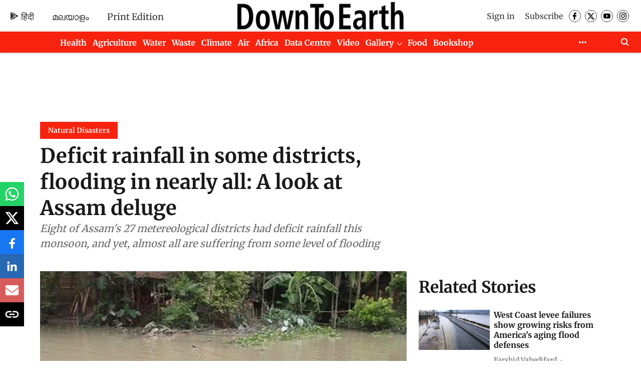

--- FILE ---
content_type: text/html; charset=utf-8
request_url: https://www.google.com/recaptcha/api2/aframe
body_size: 183
content:
<!DOCTYPE HTML><html><head><meta http-equiv="content-type" content="text/html; charset=UTF-8"></head><body><script nonce="WaSiO0lL143qh55uk_XD5A">/** Anti-fraud and anti-abuse applications only. See google.com/recaptcha */ try{var clients={'sodar':'https://pagead2.googlesyndication.com/pagead/sodar?'};window.addEventListener("message",function(a){try{if(a.source===window.parent){var b=JSON.parse(a.data);var c=clients[b['id']];if(c){var d=document.createElement('img');d.src=c+b['params']+'&rc='+(localStorage.getItem("rc::a")?sessionStorage.getItem("rc::b"):"");window.document.body.appendChild(d);sessionStorage.setItem("rc::e",parseInt(sessionStorage.getItem("rc::e")||0)+1);localStorage.setItem("rc::h",'1768538976775');}}}catch(b){}});window.parent.postMessage("_grecaptcha_ready", "*");}catch(b){}</script></body></html>

--- FILE ---
content_type: application/javascript; charset=utf-8
request_url: https://fundingchoicesmessages.google.com/f/AGSKWxXNvJgvOFdGsC1yuZajgz_L0lvgFxIMnJkvrhd6grDbWVgzkc_HP03EcsR0qc12vxjcNSlOw1aDtYuPtMD2ku90r8GlhG-dCB3M9Wn24ZovvirIhrVJ73ILmju1oSZHMzXQNYceCNkJzXzu37oM-LWnFmJMnbLUYZO8jYrjlicajR8QeMsG1s_j0x0H/_/Google-Ads-/tops.ads./ad_resize./systemad_/getads.
body_size: -1290
content:
window['c2bcd1ba-5ee3-4d4c-9a9b-9946c817dd3d'] = true;